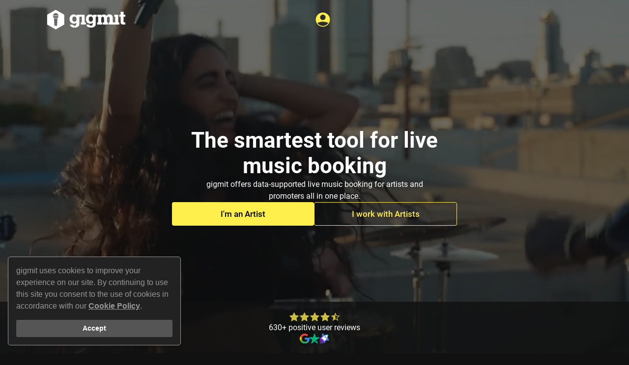

--- FILE ---
content_type: text/css
request_url: https://static.gigmit.com/gigmit_cookie_banner.min.css
body_size: 3422
content:
.gig-cb-container{background-color:#222;border-radius:5px;border-style:solid;border-width:1px;bottom:1em;box-sizing:border-box;color:#999;display:-webkit-box;display:flex;-webkit-box-orient:vertical;-webkit-box-direction:normal;flex-direction:column;flex-wrap:nowrap;font-family:inherit;font-size:16px;left:1em;line-height:1.5em;opacity:1;overflow:hidden;padding:1em;position:fixed;right:1em;-webkit-transition:opacity 1s ease;transition:opacity 1s ease;z-index:9999}@media(min-width:800px){.gig-cb-container{max-width:22em}}@media print{.gig-cb-container{display:none}}.gig-cb-message{display:block;margin-bottom:1em}.gig-cb-message a{color:#999;text-decoration:underline}.gig-cb-message a:hover{text-decoration:none}.gig-cb-compliance{-webkit-box-flex:1;flex:1 0 auto}.gig-cb-button{background-color:#555;border-radius:3px;color:#fff;display:block;font-size:.9em;font-weight:700;padding:.4em .8em;text-align:center;white-space:nowrap}
/*# sourceMappingURL=[data-uri] */

--- FILE ---
content_type: image/svg+xml
request_url: https://d1slso4p5z64qf.cloudfront.net/assets/shared/footer/facebook_logo-2253935f729159a78812dc51e741fcc7.svg
body_size: 160
content:
<svg width="32" height="32" viewBox="0 0 32 32" fill="none" xmlns="http://www.w3.org/2000/svg">
<path d="M26 16.0251C26 10.4912 21.52 6 16 6C10.48 6 6 10.4912 6 16.0251C6 20.8772 9.44 24.9173 14 25.8496V19.0326H12V16.0251H14V13.5188C14 11.584 15.57 10.01 17.5 10.01H20V13.0175H18C17.45 13.0175 17 13.4687 17 14.0201V16.0251H20V19.0326H17V26C22.05 25.4987 26 21.2281 26 16.0251Z" fill="white"/>
</svg>


--- FILE ---
content_type: image/svg+xml
request_url: https://d1slso4p5z64qf.cloudfront.net/assets/shared/footer/twitter_logo-7ddbf70a9f24f612ab9645562a89b3e5.svg
body_size: 434
content:
<svg width="32" height="32" viewBox="0 0 32 32" fill="none" xmlns="http://www.w3.org/2000/svg">
<path fill-rule="evenodd" clip-rule="evenodd" d="M26 16C26 21.5228 21.5228 26 16 26C10.4772 26 6 21.5228 6 16C6 10.4772 10.4772 6 16 6C21.5228 6 26 10.4772 26 16ZM21.0301 14.4151C21.0301 17.6001 18.6051 21.2751 14.1701 21.2751C12.8101 21.2751 11.5401 20.8751 10.4851 20.1851C10.6751 20.2101 10.8651 20.2201 11.0601 20.2201C12.1901 20.2201 13.2301 19.8351 14.0551 19.1901C13.0001 19.1701 12.1101 18.4751 11.8051 17.5151C11.9551 17.5451 12.1051 17.5601 12.2601 17.5601C12.4801 17.5601 12.6951 17.5301 12.8951 17.4751C11.7901 17.2501 10.9601 16.2801 10.9601 15.1101V15.0801C11.2851 15.2601 11.6551 15.3701 12.0501 15.3801C11.4001 14.9501 10.9751 14.2101 10.9751 13.3751C10.9751 12.9351 11.0951 12.5201 11.3001 12.1651C12.4901 13.6251 14.2651 14.5851 16.2701 14.6851C16.2251 14.5101 16.2051 14.3251 16.2051 14.1351C16.2051 12.8051 17.2851 11.7251 18.6151 11.7251C19.3101 11.7251 19.9351 12.0151 20.3751 12.4851C20.9251 12.3751 21.4401 12.1751 21.9051 11.9001C21.7251 12.4651 21.3451 12.9351 20.8451 13.2351C21.3351 13.1751 21.8001 13.0451 22.2301 12.8551C21.9051 13.3401 21.4951 13.7651 21.0251 14.1051C21.0301 14.2051 21.0301 14.3101 21.0301 14.4151Z" fill="white"/>
</svg>


--- FILE ---
content_type: image/svg+xml
request_url: https://d1slso4p5z64qf.cloudfront.net/assets/homepage/icons/quotation_marks-06486242a21f40312da2437f2d53fc6b.svg
body_size: 182
content:
<svg width="17" height="10" viewBox="0 0 17 10" fill="none" xmlns="http://www.w3.org/2000/svg">
<path d="M3.67 10C4.18 10 4.65 9.71 4.87 9.26L6.29 6.42C6.43 6.14 6.5 5.84 6.5 5.53V1C6.5 0.45 6.05 0 5.5 0H1.5C0.95 0 0.5 0.45 0.5 1V5C0.5 5.55 0.95 6 1.5 6H3.5L2.47 8.06C2.02 8.95 2.67 10 3.67 10ZM13.67 10C14.18 10 14.65 9.71 14.87 9.26L16.29 6.42C16.43 6.14 16.5 5.84 16.5 5.53V1C16.5 0.45 16.05 0 15.5 0H11.5C10.95 0 10.5 0.45 10.5 1V5C10.5 5.55 10.95 6 11.5 6H13.5L12.47 8.06C12.02 8.95 12.67 10 13.67 10Z" fill="#CCBF3E"/>
</svg>


--- FILE ---
content_type: image/svg+xml
request_url: https://d1slso4p5z64qf.cloudfront.net/assets/homepage/icons/plus-da6230bc5cd36764456343d5e7c115c7.svg
body_size: 82
content:
<svg width="24" height="24" viewBox="0 0 24 24" fill="none" xmlns="http://www.w3.org/2000/svg">
<path d="M12 5V12M12 12H19M12 12V19M12 12H5" stroke="#DCDFE0" stroke-width="2" stroke-linecap="round"/>
</svg>


--- FILE ---
content_type: image/svg+xml
request_url: https://d1slso4p5z64qf.cloudfront.net/assets/homepage/icons/rocket_logo-50190ae68424338f537389293ac597f6.svg
body_size: 63159
content:
<svg width="23" height="24" viewBox="0 0 23 24" fill="none" xmlns="http://www.w3.org/2000/svg" xmlns:xlink="http://www.w3.org/1999/xlink">
<rect x="0.5" width="22.1474" height="24" fill="url(#pattern0)"/>
<defs>
<pattern id="pattern0" patternContentUnits="objectBoundingBox" width="1" height="1">
<use xlink:href="#image0_365_7637" transform="scale(0.00380228 0.00350877)"/>
</pattern>
<image id="image0_365_7637" width="1130" height="285" xlink:href="[data-uri]"/>
</defs>
</svg>


--- FILE ---
content_type: image/svg+xml
request_url: https://d1slso4p5z64qf.cloudfront.net/assets/homepage/icons/currency_euro-64e9b49821c3bb588b2143a73786b4a7.svg
body_size: 268
content:
<svg width="16" height="16" viewBox="0 0 16 16" fill="none" xmlns="http://www.w3.org/2000/svg">
<path d="M12.5 4.42857C11.8774 3.73952 11.0887 3.27344 10.2325 3.08875C9.37644 2.90407 8.49112 3.00902 7.6876 3.39043C6.88408 3.77184 6.19812 4.41274 5.71575 5.23277C5.23337 6.05279 4.97605 7.01544 4.97605 8C4.97605 8.98456 5.23337 9.94721 5.71575 10.7672C6.19812 11.5873 6.88408 12.2282 7.6876 12.6096C8.49112 12.991 9.37644 13.0959 10.2325 12.9112C11.0887 12.7266 11.8774 12.2605 12.5 11.5714M9.40164 6.57143H3.5M3.5 9.42857H9.40164" stroke="#ADAFB3" stroke-width="1.4" stroke-linecap="round" stroke-linejoin="round"/>
</svg>


--- FILE ---
content_type: image/svg+xml
request_url: https://d1slso4p5z64qf.cloudfront.net/assets/homepage/crowd_background-0b95a54c1658663847b22d8b8563a33d.svg
body_size: 10592
content:
<svg width="834" height="319" viewBox="0 0 834 319" fill="none" xmlns="http://www.w3.org/2000/svg">
<path fill-rule="evenodd" clip-rule="evenodd" d="M619.216 4.23699C617.268 6.38183 616.615 8.13671 617.763 8.13671C618.911 8.13671 619.851 8.69158 619.851 9.37013C619.851 10.0487 618.427 10.3161 616.685 9.96512C614.609 9.54729 612.366 10.4977 610.174 12.7217C608.154 14.7752 605.681 15.8849 603.924 15.5306C602.093 15.1618 598.912 16.832 595.327 20.0431C589.207 25.5261 571.409 35.1284 568.883 34.3094C568.039 34.0342 566.88 31.2632 566.309 28.1501C564.998 20.9835 559.907 17.6219 560.467 24.2927C561.609 37.8726 558.708 39.6598 553.118 28.8186C551.085 24.8743 548.029 20.7373 546.327 19.6264C543.378 17.7022 543.284 17.7111 544.284 19.8359C546.943 25.4771 548.016 32.6492 546.204 32.6492C545.118 32.6492 542.446 29.7668 540.266 26.2426C535.012 17.7467 533.416 21.6431 538.282 31.0849C540.315 35.027 541.334 38.5913 540.544 39.0047C538.985 39.8236 533.244 36.0219 529.301 31.5584C527.128 29.0972 526.799 29.027 526.649 30.9946C526.447 33.6175 536.022 43.3189 538.55 43.0537C539.496 42.9545 540.436 44.7094 540.64 46.9534C540.844 49.1974 542.159 53.5997 543.564 56.735C545.268 60.5378 545.455 63.4816 544.122 65.5785C540.95 70.5757 537.087 70.2871 537.087 65.0537C537.087 58.8621 531.761 58.8732 529.872 65.0704C526.647 75.662 519.847 79.5295 514.76 73.6665C512.496 71.0559 506.162 68.5712 504.286 69.5562C503.638 69.8949 504.941 72.1334 507.176 74.5311C520.736 89.0637 522.848 92.5334 521.473 98.0075C520.728 100.975 518.667 110.672 516.893 119.557C513.292 137.609 512.918 138.499 508.931 138.499C506 138.499 488.278 121.691 488.278 118.91C488.278 118.04 487.323 117.329 486.156 117.329C484.989 117.329 484.034 116.365 484.034 115.186C484.034 114.007 481.647 111.553 478.729 109.732C472.407 105.788 471.62 98.5211 476.583 89.9295C480.034 83.9562 480.777 78.9946 478.088 79.8671C477.152 80.1701 475.07 82.9579 473.459 86.0609C471.851 89.1629 469.873 91.7022 469.067 91.7022C468.26 91.7022 467.015 93.6231 466.299 95.9707C465.039 100.112 457.917 105.031 455.841 103.195C453.496 101.122 451.803 92.5556 453.87 93.2264C455.041 93.6063 456.612 93.0838 457.357 92.0632C458.882 89.9763 454.736 88.0988 450.436 88.9289C448.883 89.2286 446.835 89.4738 445.889 89.4738C444.942 89.4738 443.599 90.2515 442.903 91.203C442.077 92.3328 442.493 92.6559 444.098 92.1345C445.819 91.5763 446.058 91.9763 444.9 93.4693C443.987 94.6426 443.109 96.354 442.947 97.2732C442.455 100.064 437.262 101.048 433.485 99.066C431.163 97.8459 430.919 97.2732 432.723 97.2732C434.181 97.2732 431.997 95.7167 427.872 93.8147C423.746 91.9128 420.37 89.9718 420.37 89.5016C420.37 89.0314 424.126 86.4509 428.718 83.7679L437.069 78.8888L439.522 82.4877C441.733 85.7311 442.302 85.9172 445.25 84.3696C447.765 83.0481 448.013 82.0665 446.319 80.1155C443.964 77.4013 446.103 70.7852 451.455 64.2359C455.094 59.7824 455.054 59.3902 450.965 59.3902C449.116 59.3902 447.953 59.0136 448.38 58.5545C448.807 58.0955 450.472 56.3384 452.085 54.6504C457.556 48.9189 452.049 49.9785 440.263 56.9245C433.805 60.7317 427.492 63.847 426.238 63.847C424.983 63.847 425.45 62.969 427.277 61.8972C433.281 58.3718 443.82 47.2999 441.793 46.6426C439.482 45.8927 437.392 46.9657 424.95 55.291C411.939 63.9997 391.449 71.0336 395.972 65.2398C399.45 60.7874 399.628 54.3016 396.315 52.8576C392.903 51.3712 392.513 51.8147 387.36 63.0214C386.581 64.7128 385.096 66.3718 384.058 66.7083C380.955 67.7155 381.925 70.5322 385.372 70.5322C388.02 70.5322 388.126 70.91 385.976 72.7161C384.251 74.1668 382.882 74.4788 381.902 73.6453C381.089 72.9557 380.55 77.3623 380.705 83.4392C380.9 91.154 379.846 96.5044 377.208 101.173C371.495 111.287 364.585 120.376 360.479 123.176L356.799 125.685L356.753 123.182C356.727 121.805 353.474 118.796 349.522 116.497C345.571 114.197 340.883 110.56 339.105 108.415C337.326 106.27 333.398 103.059 330.372 101.278C327.348 99.4972 324.874 97.6175 324.874 97.0994C324.874 96.5824 323.516 96.159 321.854 96.159C320.192 96.159 314.339 99.7946 308.845 104.237C288.814 120.439 285.591 122.895 284.364 122.898C282.815 122.9 278.187 117.69 278.187 115.944C278.187 115.24 275.674 112.76 272.603 110.433C267.89 106.862 267.196 105.381 268.153 100.926C268.996 97.0002 270.564 95.2175 274.267 93.9696C277.007 93.047 284.5 89.4838 290.92 86.052C297.339 82.6192 305.219 78.9646 308.427 77.9306C311.636 76.8977 314.263 75.5618 314.263 74.9634C314.263 72.7072 303.937 73.9997 296.214 77.2219C290.018 79.8069 287.537 80.2838 285.311 79.3144C278.963 76.5479 283.916 67.4192 296.575 58.5545C299.419 56.5634 300.777 54.9334 299.591 54.9334C296.036 54.9334 282.161 61.8448 280.156 64.6136C279.131 66.0309 277.295 67.1896 276.077 67.1896C273.221 67.1896 275.258 62.7852 281.686 55.0738C287.702 47.8526 287.798 47.369 282.739 49.7735C280.572 50.803 277.41 51.3646 275.708 51.0214C273.832 50.6437 271.672 51.3991 270.212 52.9445C262.844 60.7473 259.083 66.3662 259.041 69.6353C259.015 71.6609 256.978 77.8303 254.514 83.3456C252.05 88.8609 249.922 94.4543 249.786 95.7746C249.65 97.0938 248.659 97.8894 247.586 97.5406C246.512 97.193 246.232 97.7256 246.962 98.7261C248.893 101.368 245.985 101.835 234.564 100.714C227.253 99.9974 221.715 100.152 214.699 101.27C201.603 103.357 201.113 103.298 202.77 99.8314C206.545 91.9339 222.092 77.71 233.995 71.2632C242.374 66.7261 247.182 63.0526 248.729 60.0086C251.161 55.2242 252.672 53.369 259.189 47.1685C261.778 44.7061 262.515 42.9167 261.22 42.237C258.478 40.7974 251.085 44.4097 246.639 49.3623C242.862 53.5696 238.566 54.3428 235.084 51.4437C231.58 48.5289 237.384 42.8643 247.21 39.6075C256.914 36.3919 254.387 34.8364 243.914 37.5796C240.209 38.5501 236.718 39.1038 236.158 38.8097C234.288 37.8281 240.627 34.7673 247.777 33.1985C255.106 31.5907 257.311 29.3066 251.535 29.3066C249.716 29.3066 248.81 29.8024 249.523 30.4086C250.242 31.0192 249.47 31.2375 247.787 30.8988C246.119 30.5623 241.533 31.3178 237.597 32.5779C224.821 36.6671 223.769 35.1896 234.683 28.4944C244.298 22.5958 244.109 20.9579 234.152 23.8838C225.121 26.5378 222.61 28.1111 224.07 30.2002C224.628 30.998 224.248 31.379 223.228 31.0481C219.977 29.993 217.116 33.0348 215.959 38.7774C215.344 41.8414 213.877 49.1272 212.704 54.969C210.238 67.2331 205.011 73.5774 190.239 82.2314L180.732 87.8024L180.649 83.0671C180.604 80.4621 179.613 78.3317 178.446 78.3317C177.279 78.3317 176.324 78.8331 176.324 79.4459C176.324 82.0676 172.292 80.2593 170.94 77.0314C170.13 75.0916 167.581 71.9573 165.278 70.0676L161.091 66.6325L162.424 72.5189C163.939 79.2186 162.607 81.3289 158.097 79.3634C154.481 77.788 153.978 65.9183 157.386 62.5757C159.443 60.5568 159.247 60.4543 155.402 61.5339C153.057 62.1935 148.925 62.7361 146.224 62.7395C143.52 62.7439 138.584 63.4927 135.252 64.4052C131.921 65.3178 128.44 65.818 127.517 65.5183C126.594 65.2197 125.259 65.7646 124.555 66.7306C122.019 70.198 123.375 75.0247 129.637 84.8398C138.126 98.1434 137.93 102.81 128.88 102.879C123.061 102.923 109.78 107.199 104.547 110.713C102.321 112.207 97.8793 116.152 94.677 119.48C89.5669 124.792 89.0258 126.324 90.2481 131.999L91.6424 138.464L85.4754 137.817C80.3887 137.283 79.0963 137.593 78.1053 139.586C77.4432 140.916 77.4304 143.718 78.0777 145.812C79.2915 149.737 76.2187 152.983 71.2932 152.983C69.4682 152.983 68.6172 150.819 68.5599 146.02C68.4644 138.058 64.6764 122.605 64.1734 128.127C63.9973 130.082 62.7898 132.026 61.4911 132.448C58.3779 133.458 55.3177 130.744 56.3894 127.923C59.8782 118.743 59.9101 117.029 56.5719 117.702C52.0942 118.604 52.0242 111.617 56.4467 105.039C58.2102 102.415 59.1864 100.024 58.6198 99.7267C57.0155 98.8843 51.4279 101.692 49.9954 104.059C48.1895 107.048 43.7606 106.705 40.849 103.349C37.4748 99.4615 37.7549 97.2565 41.9334 94.8331C45.2949 92.8821 45.2121 92.7907 40.3418 93.0738C34.9283 93.3891 34.2746 92.2582 37.1459 87.5306C38.3513 85.5451 37.9799 85.1685 35.34 85.6999C30.3911 86.6972 30.9344 76.5166 36.2037 69.496C39.8198 64.6815 40.0851 63.057 38.156 57.5807C36.9294 54.0921 36.5708 48.3128 37.3623 44.7361C38.5741 39.2543 38.2452 38.1222 35.2657 37.5217C29.8033 36.4208 27.1634 38.696 26.1002 45.4236C24.5871 55.0136 18.4668 53.1829 5.75099 39.3345L0.123084 33.2063L0.976183 51.5907C1.44518 61.7022 2.83305 73.9595 4.05965 78.8286C5.62579 85.0459 5.6173 89.8548 4.03418 94.9846C2.59962 99.6264 1.45366 141.769 0.889176 210.644L0 319H47.4213H94.8426L95.0505 315.123C95.2543 311.348 103.161 304.763 113.662 299.623C121.804 295.636 148.21 290.013 164.086 288.884C172.568 288.282 180.94 287.679 182.691 287.545C188.104 287.131 203.912 289.056 203.912 290.129C203.912 290.688 205.107 291.162 206.565 291.182C209.194 291.219 218.767 294.93 218.767 295.913C218.767 296.195 215.34 296.716 211.151 297.074C201.497 297.896 197.546 299.62 197.546 303.008C197.546 306.692 205.44 308.062 224.512 307.689C237.741 307.43 240.372 307.698 243.074 309.573C247.32 312.522 247.144 313.128 241.58 314.695C236.746 316.054 216.21 316.245 205.504 315.029C200.604 314.472 199.668 314.737 199.668 316.684V319H476.607C659.284 319 753.546 318.622 753.546 317.889C753.546 317.278 756.754 314.897 760.674 312.597C764.695 310.239 768.437 306.599 769.256 304.25C771.316 298.329 774.856 297.728 800.5 298.942C812.609 299.515 825.142 300.001 828.351 300.021L834.187 300.059V287.245V274.432H827.82C822.956 274.432 821.454 273.927 821.454 272.292C821.454 270.821 823.442 269.923 827.82 269.418L834.187 268.684V193.126C834.187 130.805 833.686 117.466 831.328 116.991C829.575 116.638 827.935 113.685 827.086 109.351C819.44 70.3295 818.837 68.3038 814.86 68.3038C813.818 68.3038 812.965 66.2548 812.965 63.7501C812.965 59.7133 812.242 59.0537 806.599 57.935C799.108 56.4498 798.554 54.93 804.681 52.6726C816.594 48.2838 815.985 48.6671 812.227 47.9105C810.328 47.5272 808.874 47.5718 808.997 48.0097C809.617 50.1868 808.435 50.8531 806.599 49.3623C805.468 48.4431 804.528 48.1924 804.509 48.8052C804.492 49.418 800.837 49.8816 796.391 49.8359C789.596 49.7668 788.325 50.1133 788.431 52.0075C788.533 53.7679 786.305 54.6002 778.245 55.8114C763.774 57.9852 761.729 56.3506 771.677 50.569C777.084 47.4258 780.77 46.1623 783.302 46.5846C786.044 47.0414 787.383 46.3974 788.455 44.1044C789.253 42.3997 793.183 36.6816 797.189 31.3969C801.198 26.1122 804.477 21.2231 804.477 20.5334C804.477 17.3389 800.4 20.0141 792.805 28.1924C788.253 33.0949 783.699 37.1061 782.687 37.1061C780.586 37.1061 782.394 33.535 786.795 28.9958C788.444 27.2921 789.223 25.4114 788.523 24.8175C787.822 24.2225 788.149 23.7356 789.248 23.7356C790.35 23.7356 791.729 22.8576 792.317 21.7857C792.905 20.7139 794.072 18.9579 794.914 17.886C795.823 16.7261 795.5 15.9362 794.114 15.9362C792.833 15.9362 787.752 20.3239 782.823 25.6855C773.623 35.6933 769.982 36.0398 774.57 26.471C780.174 14.783 774.765 15.8693 768.526 27.6855C765.703 33.027 765.156 35.6275 766.745 36.1434C768.086 36.5791 765.412 38.2069 760.313 40.0609C755.513 41.8058 751.549 43.6398 751.504 44.1356C751.459 44.6314 752.26 44.7662 753.28 44.4342C755.39 43.7501 753.681 54.0754 751.544 54.9334C749.439 55.7779 745.59 63.6621 743.928 70.5322C742.226 77.5696 739.764 80.5601 735.673 80.5601C733.612 80.5601 732.564 82.7785 731.957 88.4253C731.482 92.8398 730.003 96.6492 728.587 97.1094C725.962 97.9595 719.519 126.014 719.848 135.156C719.948 137.914 719.025 143.178 717.796 146.855C716.391 151.07 716.31 153.932 717.58 154.599C719.808 155.771 720.347 159.669 718.28 159.669C717.558 159.669 713.704 158.165 709.717 156.326C704.617 153.975 700.265 152.983 695.047 152.983C684.95 152.983 684.198 151.158 690.327 141.511C695.709 133.038 695.802 130.699 690.766 130.699C689.111 130.699 687.759 129.697 687.759 128.471C687.759 126.986 686.344 126.243 683.515 126.243C681.157 126.243 679.271 125.499 679.271 124.571C679.271 122.107 674.81 122.539 673.52 125.128C672.909 126.354 671.565 127.357 670.534 127.357C668.036 127.357 668.187 124.397 670.948 119.174C673.951 113.498 671.888 112.693 667.298 117.748C662.55 122.975 660.925 122.859 661.924 117.361C663.565 108.324 654.605 98.764 638.016 91.8537C633.11 89.8102 635.275 85.4682 643.413 81.0258C649.518 77.6921 650.545 75.9729 655.167 61.34C656.681 56.549 653.608 55.7289 649.947 59.9473C647.581 62.6738 643.194 63.7857 643.194 61.6598C643.194 61.0693 645.104 58.0431 647.439 54.9334C652.731 47.8827 652.725 47.408 647.364 49.9551C644.988 51.0838 643.451 52.5634 643.948 53.242C644.444 53.9217 643.046 54.549 640.839 54.6359C637.588 54.7651 636.815 54.0175 636.76 50.686C636.696 46.8208 636.512 46.7094 633.649 48.8052C631.977 50.0309 629.379 51.7668 627.881 52.6615C626.383 53.5573 624.679 56.8164 624.095 59.9038C623.251 64.3785 622.281 65.4871 619.32 65.3634C616.803 65.2587 615.607 66.0108 615.607 67.6977C615.607 69.0671 613.709 71.0882 611.392 72.1902C609.073 73.291 602.74 78.5089 597.316 83.7835C591.894 89.0582 585.196 94.7907 582.433 96.5233C579.668 98.2559 576.816 100.91 576.092 102.422C574.138 106.511 570.269 105.006 568.359 99.4136C566.81 94.8721 567.547 78.5868 569.628 71.3679C570.114 69.6821 570.63 67.2899 570.776 66.0509C570.923 64.8108 574.734 61.6777 579.246 59.0871C583.76 56.4955 589.137 52.6214 591.198 50.4765C598.233 43.1551 613.625 33.1306 622.003 30.4108C626.606 28.9178 630.839 27.0559 631.41 26.2726C633.027 24.0621 625.341 24.5712 619.271 27.0782C612.532 29.8615 608.281 29.993 610.223 27.3568C611.012 26.2849 612.207 23.9027 612.875 22.0643C614.571 17.398 618.512 13.6097 624.955 10.4498C631.546 7.21638 631.99 5.90718 626.222 6.69938C622.467 7.21415 622.132 6.88211 623.304 3.80913C625.035 -0.73794 623.599 -0.587524 619.216 4.23699ZM753.015 23.2654C752.139 23.7289 751.491 27.1573 751.572 30.8855C751.678 35.7033 752.249 37.0192 753.546 35.4348C755.286 33.3089 755.377 33.3211 755.519 35.7133C755.6 37.0916 756.68 38.2203 757.915 38.2203C759.15 38.2203 759.57 37.7178 758.847 37.1027C758.123 36.4877 756.873 32.9334 756.069 29.2052C755.264 25.476 753.891 22.803 753.015 23.2654ZM776.314 36.6648C775.609 37.0348 773.778 37.0749 772.248 36.7529C770.554 36.3974 771.057 36.1334 773.53 36.0799C775.766 36.032 777.018 36.2949 776.314 36.6648ZM590.141 43.3077C590.141 45.096 585.356 48.2481 582.639 48.2481C578.881 48.2481 578.565 45.8582 582.077 44.0141C584.679 42.6481 590.141 42.1701 590.141 43.3077ZM749.715 51.0336C749.758 52.8721 750.233 53.4894 750.772 52.4052C751.311 51.3211 751.275 49.8169 750.693 49.0626C750.112 48.3083 749.673 49.1952 749.715 51.0336ZM555.126 57.1618C554.404 57.7746 552.917 58.276 551.817 58.276C550.718 58.276 549.82 57.7746 549.82 57.1618C549.82 56.549 551.31 56.0476 553.129 56.0476C554.947 56.0476 555.847 56.549 555.126 57.1618ZM787.186 64.9612C786.942 79.7802 787.922 90.071 789.605 90.3818C790.651 90.5746 790.969 91.4648 790.316 92.3595C789.662 93.2542 790.358 99.7857 791.863 106.872C794.278 118.254 795.167 119.954 799.486 121.439L804.373 123.121L799.184 126.692C796.332 128.655 792.48 132.17 790.623 134.501C787.332 138.638 785.524 139.117 784.605 136.094C784.355 135.272 782.396 133.212 780.253 131.517C777.052 128.985 776.388 126.334 776.541 116.66C776.713 105.571 776.42 104.725 771.501 102.142C765.362 98.9189 765.109 97.242 769.701 90.1657C772.929 85.1941 772.906 84.8063 769.311 83.4258C764.653 81.6375 764.803 72.5122 769.595 66.2236C772.59 62.2972 782.801 57.9161 785.791 59.2765C786.604 59.6453 787.23 62.2036 787.186 64.9612ZM455.6 65.6253C454.899 66.5857 454.324 70.8531 454.324 75.1083C454.324 82.2504 454.715 82.9222 459.424 83.8615C462.227 84.4219 465.149 85.4114 465.915 86.0621C469.466 89.0793 470.304 86.4721 468.666 77.5061C467.685 72.1501 465.828 67.2609 464.538 66.6426C462.878 65.8481 462.641 66.0086 463.723 67.1896C464.568 68.1088 463.373 67.74 461.068 66.3696C457.522 64.2626 456.68 64.1478 455.6 65.6253ZM140.216 68.0253C140.197 69.0983 139.257 70.7272 138.126 71.6465C136.564 72.9144 136.061 72.4442 136.035 69.6966C136.018 67.7055 136.958 66.0754 138.126 66.0754C139.293 66.0754 140.233 66.9523 140.216 68.0253ZM798.11 73.6888C798.11 75.4258 798.675 77.1428 799.367 77.5061C800.059 77.8682 800.954 86.0264 801.357 95.6353C801.76 105.243 801.716 112.908 801.26 112.668C800.803 112.429 799.42 107.488 798.185 101.689C796.952 95.8894 794.885 87.2732 793.592 82.5412C792.3 77.8091 791.803 73.1718 792.489 72.2348C794.558 69.4036 798.11 70.3228 798.11 73.6888ZM477.835 76.7529C477.937 78.0509 478.44 78.315 479.117 77.427C479.73 76.6225 479.654 75.6609 478.949 75.291C478.245 74.9211 477.744 75.5785 477.835 76.7529ZM464.262 81.8838C463.585 82.7718 463.082 82.5077 462.98 81.2097C462.889 80.0353 463.39 79.3779 464.094 79.7479C464.799 80.1178 464.875 81.0793 464.262 81.8838ZM176.324 87.6665C176.324 91.1083 171.017 93.6442 169.151 91.0927C167.691 89.0949 171.131 85.0169 174.276 85.0169C175.403 85.0169 176.324 86.2091 176.324 87.6665ZM418.481 94.2091C419.858 95.5874 428.36 100.524 437.375 105.178C451.769 112.612 454.57 114.743 460.41 122.692C464.065 127.669 467.057 132.265 467.057 132.906C467.057 134.682 449.462 132.875 446.508 130.796C444.439 129.339 443.508 129.284 441.203 130.487C438.896 131.691 439.149 131.806 442.652 131.145C444.987 130.705 446.203 130.747 445.352 131.24C444.503 131.732 437.576 132.3 429.96 132.503L416.109 132.871L421.524 127.26C427.288 121.288 426.94 117.329 420.652 117.329C418.63 117.329 415.86 116.744 414.498 116.029C410.593 113.978 409.197 117.377 411.368 123.648C412.431 126.714 412.459 130.348 411.431 131.964C409.689 134.708 399.876 138.138 397.434 136.856C396.795 136.52 397.398 132.364 398.777 127.622C400.157 122.88 402.342 114.488 403.635 108.972C407.183 93.827 412.658 88.3818 418.481 94.2091ZM165.713 96.0398C165.713 96.5868 164.281 97.3233 162.53 97.6765C159.296 98.3284 158.184 97.1406 160.763 95.788C162.789 94.7228 165.713 94.8721 165.713 96.0398ZM307.897 117.329C307.897 117.942 307.476 118.443 306.961 118.443C306.445 118.443 305.435 117.942 304.713 117.329C303.992 116.716 304.414 116.215 305.649 116.215C306.884 116.215 307.897 116.716 307.897 117.329ZM80.7749 126.267C77.7063 127.664 76.5816 128.916 77.8103 129.561C79.0411 130.207 81.1633 129.351 83.3958 127.309C87.657 123.41 87.3302 123.281 80.7749 126.267ZM660.171 126.734C660.171 127.005 659.216 127.535 658.049 127.914C656.882 128.293 655.927 128.071 655.927 127.423C655.927 126.774 656.882 126.243 658.049 126.243C659.216 126.243 660.171 126.463 660.171 126.734ZM689.85 132.649C689.79 134.175 685.888 136.774 684.642 136.119C682.97 135.241 685.633 131.814 687.986 131.814C689.028 131.814 689.867 132.19 689.85 132.649ZM782.895 146.744C783.527 149.646 780.766 151.805 776.359 151.853C775.482 151.861 774.767 149.827 774.767 147.331C774.767 143.611 775.435 142.859 778.481 143.162C780.777 143.39 782.462 144.758 782.895 146.744ZM136.004 152.983C136.004 153.596 134.514 154.098 132.695 154.098C130.876 154.098 129.977 153.596 130.698 152.983C131.42 152.371 132.907 151.869 134.007 151.869C135.106 151.869 136.004 152.371 136.004 152.983ZM427.108 169.892C432.74 172.864 437.347 175.846 437.347 176.517C437.347 177.189 433.056 175.231 427.81 172.168C422.566 169.105 415.882 166.284 412.955 165.898C410.031 165.513 407.637 164.753 407.637 164.209C407.637 161.952 417.541 164.843 427.108 169.892ZM386.416 165.165C386.416 165.737 384.521 166.52 382.205 166.905C376.758 167.814 365.008 175.448 358.338 182.413C353.217 187.759 353.062 187.817 351.655 184.874C350.864 183.217 349.289 182.162 348.156 182.53C347.022 182.898 346.095 182.442 346.095 181.517C346.095 180.592 350.56 177.931 356.018 175.602C361.476 173.273 369.148 169.738 373.065 167.747C379.928 164.258 386.416 163.004 386.416 165.165ZM685.75 180.127C684.578 181.744 682.617 183.067 681.391 183.067C680.083 183.067 680.567 181.641 682.556 179.621C686.565 175.549 688.805 175.905 685.75 180.127ZM818.757 198.318C819.171 198.969 817.063 199.502 814.075 199.502C809.644 199.502 809.099 199.212 811.121 197.933C813.808 196.233 817.553 196.422 818.757 198.318ZM675.026 205.351C675.026 205.964 674.071 206.465 672.904 206.465C671.737 206.465 670.782 205.964 670.782 205.351C670.782 204.738 671.737 204.237 672.904 204.237C674.071 204.237 675.026 204.738 675.026 205.351ZM667.599 206.465C666.877 207.078 665.333 207.58 664.165 207.58C662.998 207.58 662.633 207.078 663.355 206.465C664.076 205.853 665.621 205.351 666.788 205.351C667.956 205.351 668.32 205.853 667.599 206.465ZM443.348 226.904C443.985 228.643 443.457 228.755 439.658 227.689C434.291 226.18 433.778 223.983 438.915 224.502C440.944 224.707 442.939 225.789 443.348 226.904ZM568.92 239.957C568.92 240.534 567.965 241.006 566.797 241.006C565.63 241.006 564.675 240.224 564.675 239.269C564.675 238.314 565.63 237.841 566.797 238.22C567.965 238.599 568.92 239.38 568.92 239.957ZM581.652 258.237C581.652 258.521 579.742 259.291 577.408 259.947C574.851 260.666 573.164 260.714 573.164 260.069C573.164 259.478 574.836 258.767 576.878 258.487C578.919 258.207 580.831 257.919 581.122 257.848C581.413 257.777 581.652 257.952 581.652 258.237ZM711.633 280.923C719.689 281.191 718.965 282.927 710.496 283.648C701.532 284.412 692.004 283.453 692.004 281.787C692.004 280.577 695.957 280.402 711.633 280.923ZM689.881 282.789C689.881 283.708 688.926 284.46 687.759 284.46C686.592 284.46 685.637 285.463 685.637 286.688C685.637 287.926 687.053 288.917 688.82 288.917C690.571 288.917 692.004 289.418 692.004 290.031C692.004 290.644 690.172 291.145 687.935 291.145C685.699 291.145 677.507 292.917 669.732 295.083C656.263 298.834 655.668 298.9 657.128 296.484C658.501 294.214 658.291 294.11 655.121 295.49C653.173 296.339 651.114 296.788 650.541 296.489C648.311 295.317 668.197 285.572 677.189 283.43C688.657 280.699 689.881 280.638 689.881 282.789ZM706.859 286.548C709.796 286.933 712.295 288.116 712.459 289.195C712.854 291.806 708.414 291.665 703.675 288.917C701.564 287.691 698.55 286.688 696.98 286.688C695.41 286.688 694.126 286.133 694.126 285.455C694.126 284.713 695.605 284.546 697.839 285.036C699.881 285.484 703.941 286.163 706.859 286.548ZM733.247 285.457C734.656 286.655 728.509 288.073 725.767 287.183C724.704 286.839 723.836 286.085 723.836 285.508C723.836 284.173 731.685 284.13 733.247 285.457ZM721.713 290.031C721.713 291.256 720.869 292.259 719.84 292.259C718.808 292.259 717.465 291.256 716.854 290.031C716.132 288.582 716.79 287.802 718.73 287.802C720.37 287.802 721.713 288.805 721.713 290.031ZM741.659 295.88C743.678 300.443 740.337 299.533 735.507 294.205C729.247 287.299 729.209 286.98 735.009 290.031C737.922 291.563 740.915 294.196 741.659 295.88ZM733.092 296.159C733.763 297.078 733.387 297.83 732.258 297.83C731.127 297.83 730.202 297.078 730.202 296.159C730.202 295.24 730.578 294.488 731.036 294.488C731.494 294.488 732.42 295.24 733.092 296.159ZM132.419 300.005C124.298 302.605 119.875 309.047 123.895 312.425C126.849 314.91 127.033 314.92 139.363 313.29C144.923 312.555 150.58 310.879 153.036 309.24C157.732 306.104 158.534 301.192 154.678 299.167C150.852 297.158 140.042 297.565 132.419 300.005ZM512.766 309.077C517.388 310.36 523.48 311.488 526.303 311.584C534.176 311.851 534.494 314.543 526.653 314.543C523.054 314.543 520.11 314.065 520.11 313.482C520.11 311.783 504.926 309.957 501.871 311.288C498.668 312.684 495.829 310.75 497.573 308.362C499.186 306.155 502.857 306.327 512.766 309.077ZM775.297 307.921C772.67 308.46 770.523 309.606 770.523 310.469C770.523 311.331 769.926 313.603 769.196 315.518L767.87 319H781.795H795.723L795.606 314.571C795.543 312.136 794.407 309.698 793.085 309.154C789.042 307.492 780.331 306.887 775.297 307.921Z" fill="#575C61"/>
</svg>


--- FILE ---
content_type: image/svg+xml
request_url: https://d1slso4p5z64qf.cloudfront.net/assets/homepage/calendar_dark-1a70e9052709d1408dd1efa2359ffeb6.svg
body_size: 270
content:
<svg width="89" height="89" viewBox="0 0 89 89" fill="none" xmlns="http://www.w3.org/2000/svg">
<rect x="0.5" y="5.5" width="88" height="83" rx="7.5" fill="#111111"/>
<rect x="0.5" y="5.5" width="88" height="83" rx="7.5" stroke="#FFEF4D"/>
<path d="M33.5209 11C33.5209 11 29.3613 7.93197 29.038 5.45977C28.5399 1.65127 33.0402 0.339879 36.5095 1.3046C37.666 1.62617 39 2.68965 39 2.68965M37 12C37 13.6569 35.6569 15 34 15C32.3431 15 31 13.6569 31 12C31 10.3431 32.3431 9 34 9C35.6569 9 37 10.3431 37 12Z" stroke="#FFEF4D" stroke-width="1.4"/>
<path d="M55.5209 11C55.5209 11 51.3613 7.93197 51.038 5.45977C50.5399 1.65127 55.0402 0.339879 58.5095 1.3046C59.666 1.62617 61 2.68965 61 2.68965M59 12C59 13.6569 57.6569 15 56 15C54.3431 15 53 13.6569 53 12C53 10.3431 54.3431 9 56 9C57.6569 9 59 10.3431 59 12Z" stroke="#FFEF4D" stroke-width="1.4"/>
</svg>


--- FILE ---
content_type: image/svg+xml
request_url: https://d1slso4p5z64qf.cloudfront.net/assets/homepage/icons/star-8d169e47da703947697c4f11ac27c4ba.svg
body_size: 128
content:
<svg width="15" height="13" viewBox="0 0 15 13" fill="none" xmlns="http://www.w3.org/2000/svg">
<path d="M7.5 0.5L9.33389 4.47587L13.6819 4.99139L10.4673 7.96413L11.3206 12.2586L7.5 10.12L3.6794 12.2586L4.5327 7.96413L1.31813 4.99139L5.66611 4.47587L7.5 0.5Z" fill="#CCBF3E" stroke="#CCBF3E" stroke-linejoin="round"/>
</svg>


--- FILE ---
content_type: image/svg+xml
request_url: https://d1slso4p5z64qf.cloudfront.net/assets/shared/footer/instagram_logo-7b5f301585c06ee0ea3aaed1d75909cd.svg
body_size: 1581
content:
<svg width="32" height="32" viewBox="0 0 32 32" fill="none" xmlns="http://www.w3.org/2000/svg">
<path d="M11.8584 6.06994C10.7944 6.12014 10.0678 6.28994 9.43262 6.53954C8.77522 6.79574 8.21802 7.13954 7.66362 7.69594C7.10922 8.25234 6.76782 8.80994 6.51342 9.46834C6.26722 10.1049 6.10042 10.8321 6.05342 11.8967C6.00642 12.9613 5.99602 13.3035 6.00122 16.0191C6.00642 18.7347 6.01842 19.0751 6.07002 20.1419C6.12082 21.2057 6.29002 21.9321 6.53962 22.5675C6.79622 23.2249 7.13962 23.7819 7.69622 24.3365C8.25282 24.8911 8.81002 25.2317 9.47002 25.4865C10.106 25.7323 10.8334 25.8999 11.8978 25.9465C12.9622 25.9931 13.3048 26.0039 16.0196 25.9987C18.7344 25.9935 19.0762 25.9815 20.1428 25.9309C21.2094 25.8803 21.932 25.7099 22.5676 25.4615C23.225 25.2043 23.7824 24.8615 24.3366 24.3047C24.8908 23.7479 25.232 23.1899 25.4862 22.5311C25.7326 21.8951 25.9 21.1677 25.9462 20.1041C25.9928 19.0367 26.0038 18.6959 25.9986 15.9807C25.9934 13.2655 25.9812 12.9251 25.9306 11.8587C25.88 10.7923 25.7106 10.0681 25.4612 9.43234C25.2042 8.77494 24.8612 8.21834 24.3048 7.66334C23.7484 7.10834 23.19 6.76734 22.5314 6.51374C21.895 6.26754 21.168 6.09974 20.1036 6.05374C19.0392 6.00774 18.6966 5.99594 15.9808 6.00114C13.265 6.00634 12.925 6.01794 11.8584 6.06994ZM11.9752 24.1475C11.0002 24.1051 10.4708 23.9431 10.118 23.8075C9.65082 23.6275 9.31802 23.4099 8.96642 23.0617C8.61482 22.7135 8.39882 22.3795 8.21642 21.9133C8.07942 21.5605 7.91442 21.0317 7.86882 20.0567C7.81922 19.0029 7.80882 18.6865 7.80302 16.0167C7.79722 13.3469 7.80742 13.0309 7.85362 11.9767C7.89522 11.0025 8.05822 10.4725 8.19362 10.1199C8.37362 9.65214 8.59042 9.31994 8.93942 8.96854C9.28842 8.61714 9.62142 8.40074 10.088 8.21834C10.4404 8.08074 10.9692 7.91714 11.9438 7.87074C12.9984 7.82074 13.3144 7.81074 15.9838 7.80494C18.6532 7.79914 18.97 7.80914 20.025 7.85554C20.9992 7.89794 21.5294 8.05934 21.8816 8.19554C22.349 8.37554 22.6816 8.59174 23.033 8.94134C23.3844 9.29094 23.601 9.62274 23.7834 10.0903C23.9212 10.4417 24.0848 10.9703 24.1308 11.9455C24.181 13.0001 24.1924 13.3163 24.1972 15.9855C24.202 18.6547 24.1926 18.9717 24.1464 20.0255C24.1038 21.0005 23.9422 21.5301 23.8064 21.8833C23.6264 22.3503 23.4094 22.6833 23.0602 23.0345C22.711 23.3857 22.3784 23.6021 21.9116 23.7845C21.5596 23.9219 21.0302 24.0859 20.0564 24.1323C19.0018 24.1819 18.6858 24.1923 16.0154 24.1981C13.345 24.2039 13.03 24.1931 11.9754 24.1475M20.1274 10.6553C20.1278 10.8927 20.1986 11.1246 20.3308 11.3217C20.463 11.5189 20.6507 11.6723 20.8701 11.7628C21.0896 11.8532 21.3309 11.8766 21.5636 11.8299C21.7963 11.7831 22.01 11.6684 22.1775 11.5003C22.345 11.3322 22.4589 11.1181 22.5048 10.8852C22.5507 10.6524 22.5264 10.4111 22.4352 10.192C22.3439 9.97288 22.1898 9.78575 21.9921 9.65427C21.7945 9.52279 21.5624 9.45286 21.325 9.45334C21.0068 9.45397 20.7019 9.58096 20.4773 9.80636C20.2527 10.0318 20.1269 10.3371 20.1274 10.6553ZM10.8654 16.0099C10.871 18.8459 13.1742 21.1397 16.0096 21.1343C18.845 21.1289 21.1404 18.8259 21.135 15.9899C21.1296 13.1539 18.8258 10.8595 15.99 10.8651C13.1542 10.8707 10.86 13.1743 10.8654 16.0099ZM12.6666 16.0063C12.6653 15.3471 12.8595 14.7022 13.2247 14.1533C13.5899 13.6044 14.1097 13.1761 14.7183 12.9226C15.3269 12.6691 15.997 12.6018 16.6439 12.7291C17.2907 12.8565 17.8853 13.1728 18.3524 13.638C18.8195 14.1033 19.1382 14.6966 19.2681 15.343C19.398 15.9893 19.3333 16.6597 19.0822 17.2693C18.8311 17.8789 18.4049 18.4003 17.8574 18.7677C17.31 19.1351 16.6659 19.3318 16.0066 19.3331C15.5689 19.3341 15.1352 19.2487 14.7304 19.082C14.3256 18.9153 13.9577 18.6705 13.6475 18.3616C13.3373 18.0527 13.0911 17.6857 12.9228 17.2815C12.7545 16.8774 12.6674 16.4441 12.6666 16.0063Z" fill="white"/>
</svg>


--- FILE ---
content_type: image/svg+xml
request_url: https://d1slso4p5z64qf.cloudfront.net/assets/homepage/icons/half_star-eb5dfaa0de15c16ec2173873dcae97c6.svg
body_size: 532
content:
<svg width="16" height="16" viewBox="0 0 16 16" fill="none" xmlns="http://www.w3.org/2000/svg">
<path fill-rule="evenodd" clip-rule="evenodd" d="M8.508 11.0866L7.99989 10.7868V4.01368L9.04943 6.43414L9.2876 6.98342L9.88424 7.03289L12.5111 7.25073L10.5317 8.92684L10.0625 9.32414L10.2052 9.92215L10.8068 12.4428L8.508 11.0866ZM7.61639 2.38441L7.73142 2.11915L7.81639 1.92317C7.88602 1.76259 8.11375 1.76259 8.18338 1.92317L8.26836 2.11915L8.49248 2.63602L8.54487 2.75684L9.96689 6.03631L13.5904 6.3368L13.7441 6.34955L14.3194 6.39725L14.5187 6.41378C14.6962 6.4285 14.7674 6.65058 14.6314 6.76572L14.4788 6.89495L14.0383 7.26795L13.9206 7.36761L11.1779 9.69L12.0034 13.1487L12.0362 13.2863L12.1685 13.8404L12.2166 14.0421C12.2576 14.2137 12.0724 14.3505 11.9204 14.2608L11.7418 14.1554L11.2512 13.866L11.1293 13.7941L7.99989 11.9479L4.87045 13.7941L4.74862 13.866L4.25794 14.1554L4.07933 14.2608C3.92736 14.3505 3.74221 14.2137 3.78317 14.0421L3.83131 13.8404L3.96357 13.2863L3.99641 13.1487L4.82189 9.69L2.07921 7.36761L1.96152 7.26795L1.52102 6.89495L1.3684 6.76572C1.23242 6.65058 1.30354 6.4285 1.48111 6.41378L1.68041 6.39725L2.25565 6.34955L2.40934 6.3368L6.03289 6.03631L7.45491 2.75684L7.50729 2.63602L7.61639 2.38441Z" fill="#CCBF3E"/>
</svg>


--- FILE ---
content_type: image/svg+xml
request_url: https://d1slso4p5z64qf.cloudfront.net/assets/homepage/icons/location-b60f4e6d5608b34fa18681f160e351c1.svg
body_size: 238
content:
<svg width="16" height="16" viewBox="0 0 16 16" fill="none" xmlns="http://www.w3.org/2000/svg">
<path fill-rule="evenodd" clip-rule="evenodd" d="M2.5 6.97713C2.5 3.9522 4.96243 1.5 8 1.5C11.0376 1.5 13.5 3.9522 13.5 6.97713C13.5 8.21039 13.0907 9.34845 12.4 10.2639C11.8229 11.0289 9.13834 13.5742 8.27101 14.3907C8.11783 14.5349 7.88218 14.5349 7.72899 14.3907C6.86166 13.5742 4.17712 11.0289 3.6 10.2639C2.9093 9.34845 2.5 8.21039 2.5 6.97713ZM8 9.08372C9.10457 9.08372 10 8.1783 10 7.0614C10 5.9445 9.10457 5.03907 8 5.03907C6.89543 5.03907 6 5.9445 6 7.0614C6 8.1783 6.89543 9.08372 8 9.08372Z" fill="#ADAFB3"/>
</svg>


--- FILE ---
content_type: image/svg+xml
request_url: https://d1slso4p5z64qf.cloudfront.net/assets/shared/footer/spotify_logo-3263b075d443e4f882d50078dc97aa87.svg
body_size: 594
content:
<svg width="32" height="32" viewBox="0 0 32 32" fill="none" xmlns="http://www.w3.org/2000/svg">
<path d="M16 6C10.4772 6 6 10.4773 6 16C6 21.5231 10.4773 26 16 26C21.5232 26 26 21.5231 26 16C26 10.4777 21.5232 6.00055 15.9998 6.00055L15.9999 6.00008L16 6ZM20.5859 20.423C20.4067 20.7167 20.0222 20.8098 19.7284 20.6295C17.3805 19.1954 14.4249 18.8705 10.9441 19.6659C10.7829 19.7025 10.6137 19.6737 10.4738 19.5857C10.3338 19.4977 10.2346 19.3577 10.1978 19.1966C10.1795 19.1168 10.1771 19.0342 10.1907 18.9534C10.2044 18.8727 10.2338 18.7955 10.2774 18.7262C10.3209 18.6568 10.3777 18.5968 10.4445 18.5494C10.5113 18.5021 10.5867 18.4684 10.6666 18.4502C14.4759 17.5799 17.7434 17.9546 20.3793 19.5655C20.673 19.7459 20.7662 20.1292 20.5859 20.423ZM21.8098 17.7001C21.5841 18.0669 21.1041 18.1827 20.7375 17.957C18.0495 16.3048 13.9521 15.8263 10.7728 16.7914C10.3605 16.9159 9.925 16.6836 9.79984 16.272C9.67563 15.8596 9.90812 15.4249 10.3198 15.2996C13.9514 14.1976 18.4663 14.7314 21.5531 16.6283C21.9197 16.8541 22.0355 17.334 21.8098 17.7001ZM21.9149 14.8647C18.692 12.9503 13.3745 12.7742 10.2974 13.7083C9.80328 13.8581 9.2807 13.5791 9.13102 13.085C8.98125 12.5906 9.25992 12.0684 9.75445 11.9182C13.2867 10.8459 19.1589 11.0531 22.8695 13.2559C23.3149 13.5197 23.4605 14.0938 23.1966 14.5376C22.934 14.9821 22.3584 15.1286 21.9154 14.8647H21.9149Z" fill="white"/>
</svg>


--- FILE ---
content_type: image/svg+xml
request_url: https://d1slso4p5z64qf.cloudfront.net/assets/shared/footer/linkedin_logo-898912efcde1a4ade899dff07895e02c.svg
body_size: 360
content:
<svg width="32" height="32" viewBox="0 0 32 32" fill="none" xmlns="http://www.w3.org/2000/svg">
<path fill-rule="evenodd" clip-rule="evenodd" d="M8 6C6.89543 6 6 6.89543 6 8V23C6 24.1046 6.89543 25 8 25H23C24.1046 25 25 24.1046 25 23V8C25 6.89543 24.1046 6 23 6H8ZM11.8096 12.0868C12.036 11.8577 12.1633 11.5469 12.1634 11.2228C12.1636 10.8986 12.0366 10.5877 11.8104 10.3584C11.5842 10.1291 11.2774 10.0002 10.9573 10C10.6373 9.99984 10.3303 10.1284 10.1039 10.3575C9.87745 10.5866 9.75016 10.8974 9.75 11.2215C9.74984 11.5457 9.87682 11.8566 10.103 12.0859C10.3292 12.3152 10.6361 12.4441 10.9561 12.4443C11.2762 12.4445 11.5831 12.3159 11.8096 12.0868ZM9.7862 13.3493H12.1996V21H9.7862V13.3493ZM13.6115 13.3493H16.0129L15.9887 14.3759C16.9903 12.5244 21.25 12.3838 21.25 16.1542V21H18.8667V16.9852C18.8667 14.5409 15.9887 14.7487 15.9887 16.9852V21H13.6115V13.3493Z" fill="white"/>
</svg>


--- FILE ---
content_type: image/svg+xml
request_url: https://d1slso4p5z64qf.cloudfront.net/assets/homepage/icons/google_logo-1a4e8527677c57466b4b90cb0cf1a634.svg
body_size: 478
content:
<svg width="24" height="24" viewBox="0 0 24 24" fill="none" xmlns="http://www.w3.org/2000/svg">
<path d="M22 12.4776C22 11.6348 21.932 11.0198 21.7846 10.3821H12.2041V14.1859H17.8277C17.7143 15.1312 17.1021 16.5548 15.7415 17.5114L15.7224 17.6388L18.7516 19.996L18.9615 20.017C20.8889 18.229 22 15.5981 22 12.4776Z" fill="#4285F4"/>
<path d="M12.2041 22.5001C14.9591 22.5001 17.2721 21.5889 18.9615 20.0173L15.7415 17.5117C14.8798 18.1153 13.7233 18.5367 12.2041 18.5367C9.50567 18.5367 7.21544 16.7487 6.39903 14.2773L6.27936 14.2876L3.12957 16.7362L3.08838 16.8512C4.76637 20.1995 8.2131 22.5001 12.2041 22.5001Z" fill="#34A853"/>
<path d="M6.39906 14.2773C6.18365 13.6396 6.05898 12.9562 6.05898 12.2501C6.05898 11.544 6.18365 10.8607 6.38773 10.2229L6.38202 10.0871L3.19276 7.59912L3.08841 7.64898C2.39683 9.03843 2 10.5987 2 12.2501C2 13.9015 2.39683 15.4617 3.08841 16.8512L6.39906 14.2773Z" fill="#FBBC05"/>
<path d="M12.2041 5.96329C14.1202 5.96329 15.4126 6.79467 16.1496 7.48944L19.0295 4.66499C17.2608 3.01361 14.9592 2 12.2041 2C8.2131 2 4.76637 4.30053 3.08838 7.64882L6.3877 10.2227C7.21544 7.75136 9.50568 5.96329 12.2041 5.96329Z" fill="#EB4335"/>
</svg>


--- FILE ---
content_type: image/svg+xml
request_url: https://d1slso4p5z64qf.cloudfront.net/assets/homepage/icons/trustpilot_logo-ce31706b559212e4f1d0a79541d388b1.svg
body_size: 119
content:
<svg width="24" height="24" viewBox="0 0 24 24" fill="none" xmlns="http://www.w3.org/2000/svg">
<path d="M17.227 16.7057L19.417 23.5L12.004 18.0702L17.227 16.7057ZM24 9.28863H14.835L12.005 0.5L9.165 9.29065L0 9.27856L7.422 14.7174L4.582 23.499L12.004 18.0692L16.587 14.7174L24 9.28964V9.28863Z" fill="#00B67A"/>
</svg>


--- FILE ---
content_type: image/svg+xml
request_url: https://d1slso4p5z64qf.cloudfront.net/assets/homepage/icons/user-c4e514cf9ea3845f4c3a9e08ccdc46be.svg
body_size: 199
content:
<svg width="40" height="40" viewBox="0 0 40 40" fill="none" xmlns="http://www.w3.org/2000/svg">
<path fill-rule="evenodd" clip-rule="evenodd" d="M37 20C37 29.3888 29.3888 37 20 37C10.6112 37 3 29.3888 3 20C3 10.6112 10.6112 3 20 3C29.3888 3 37 10.6112 37 20ZM26.5 14.5C26.5 18.0899 23.5899 21 20 21C16.4101 21 13.5 18.0899 13.5 14.5C13.5 10.9101 16.4101 8 20 8C23.5899 8 26.5 10.9101 26.5 14.5ZM20 35C14.6568 35 9.65714 32.2063 7 28C7 28 12 25 20 25C27.9999 25 33 28 33 28C30.3429 32.2063 25.3431 35 20 35Z" fill="#FFEF4D"/>
</svg>


--- FILE ---
content_type: image/svg+xml
request_url: https://d1slso4p5z64qf.cloudfront.net/assets/shared/footer/plus_icon-1e4cb0b066c07171d4d58d28277d9a3e.svg
body_size: 37
content:
<svg width="16" height="16" viewBox="0 0 16 16" fill="none" xmlns="http://www.w3.org/2000/svg">
<path d="M8 3V8M8 13V8M8 8H13M8 8H3" stroke="#969A9F"/>
</svg>


--- FILE ---
content_type: image/svg+xml
request_url: https://d1slso4p5z64qf.cloudfront.net/assets/shared/footer/youtube_logo-afddf51360274f9382f61e5de309c198.svg
body_size: 364
content:
<svg width="32" height="32" viewBox="0 0 32 32" fill="none" xmlns="http://www.w3.org/2000/svg">
<path fill-rule="evenodd" clip-rule="evenodd" d="M26.246 8.80154C26.6032 9.17847 26.8605 9.64756 26.9924 10.1621C27.7521 13.3892 27.5766 18.4862 27.0072 21.8379C26.8752 22.3525 26.6179 22.8215 26.2607 23.1985C25.9036 23.5754 25.4591 23.847 24.9715 23.9863C23.1868 24.5 16.0032 24.5 16.0032 24.5C16.0032 24.5 8.81951 24.5 7.03464 23.9863C6.54711 23.847 6.10264 23.5754 5.74551 23.1985C5.38838 22.8215 5.13103 22.3524 4.99911 21.8379C4.23497 18.6248 4.4444 13.5247 4.98428 10.1777C5.1162 9.66319 5.37353 9.19408 5.73067 8.81713C6.0878 8.44019 6.53227 8.16856 7.01982 8.02929C8.80468 7.51555 15.9885 7.5 15.9885 7.5C15.9885 7.5 23.172 7.5 24.9569 8.01374C25.4444 8.153 25.8889 8.42461 26.246 8.80154ZM14.5 19L19.5 16L14.5 13V19Z" fill="white"/>
</svg>
